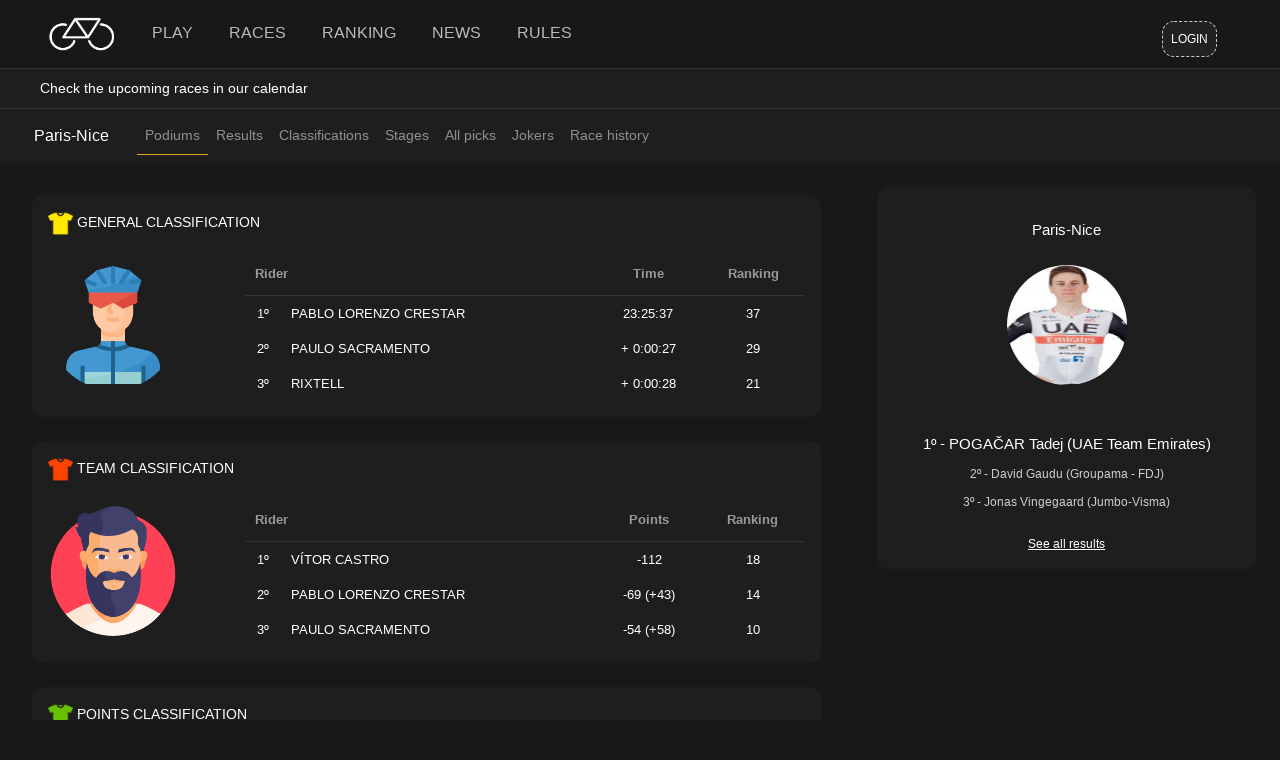

--- FILE ---
content_type: text/html; charset=utf-8
request_url: https://bikefantasy.com/Race/Podiums/142
body_size: 6526
content:
<!DOCTYPE html>
<html>
<head>


    <title>BikeFantasy</title>

    <meta charset="utf-8" />
    <meta name="viewport" content="width=device-width, initial-scale=1, shrink-to-fit=no">


    <meta name="description" content="Bikefantasy.com is a fantasy cycling game created in 2014 by six friends and cycling fans, initially for their own use and fun, and now shared with the community." />
    <meta name="keywords" content="roadcycling, cycling, uci, tour de france, giro d'italia, vuelta a españa, volta a portugal, fantasy, milano-sanremo, paris-roubaix, tour des flandres, liège-bastogne-liège,il lombardia" />


    <meta name="author" content="BikeFantasy" />
    <link rel="manifest" href="/manifest.json">
    <link rel="shortcut icon" href="images/bikefantasy1.ico" type="image/x-icon" />
    <link rel="icon" href="../../favicon.ico" type="image/x-icon" />

    <meta property="og:site_name" content="BikeFantasy" />
    <meta property="og:title" content="BikeFantasy" />
    <meta property="og:description" content="Bikefantasy.com is a fantasy cycling game created in 2014 by six friends and cycling fans, initially for their own use and fun, and now shared with the community." />
    <meta property="og:type" content="website" />
    <meta property="og:url" content="https://www.bikefantasy.com" />
    <meta property="og:image:type" content="image/jpeg" />
    <meta property="og:image:width" content="1200 " />
    <meta property="og:image:height" content="630" />
    <meta property="og:image" content="https://bikefantasy.com/images/fb_shareImage.jpg" />





    <link href="/Content/css?v=LH43IDKIeeeYmmE-De-Kd09eUf_cIn4JolHq2I_Za8I1" rel="stylesheet"/>


    
    <script src="https://ajax.googleapis.com/ajax/libs/jquery/3.4.1/jquery.min.js"></script>
    <script src="https://code.jquery.com/jquery-3.3.1.slim.min.js" integrity="sha384-q8i/X+965DzO0rT7abK41JStQIAqVgRVzpbzo5smXKp4YfRvH+8abtTE1Pi6jizo" crossorigin="anonymous"></script>
    <script>window.jQuery || document.write('<script src="https://getbootstrap.com/docs/4.0/assets/js/vendor/jquery-slim.min.js"><\/script>')</script>


    
    <script src="https://getbootstrap.com/docs/4.0/dist/js/bootstrap.bundle.min.js"></script>
    <script src="https://getbootstrap.com/docs/4.0/dist/js/bootstrap.min.js" integrity="sha384-JZR6Spejh4U02d8jOt6vLEHfe/JQGiRRSQQxSfFWpi1MquVdAyjUar5+76PVCmYl" crossorigin="anonymous"></script>
    <script src="https://getbootstrap.com/docs/4.0/assets/js/vendor/popper.min.js" integrity="sha384-ApNbgh9B+Y1QKtv3Rn7W3mgPxhU9K/ScQsAP7hUibX39j7fakFPskvXusvfa0b4Q" crossorigin="anonymous"></script>

    
    <script src="https://accounts.google.com/gsi/client" async defer></script>


    
    <script src="https://cdn.onesignal.com/sdks/OneSignalSDK.js" async=""></script>
    <script src="/Scripts/onesignal.js"></script>



    <link href="https://www.jqueryscript.net/css/jquerysctipttop.css" rel="stylesheet" type="text/css">


</head>
<body onload="">


    <div id="g_id_onload"
         data-login_uri="https://bikefantasy.com/"
         data-ux_mode="popup"
         data-auto_prompt="false"
         data-context="signin"
         data-client_id="314685785722-fdb89ob6ghviv9fk4p0dos13iact49di.apps.googleusercontent.com"
         data-callback="handleCredentialResponse">
    </div>




    <div class="feedback alert-success alert text-center" id="alertSuccess" role="alert">
    Operation performed successfully.
</div>

<div class="feedback alert-danger alert text-center" id="alertFailed" role="alert">
    An error occurred performing the operation.
</div>

<div class="feedback alert-warning alert text-center" id="invalidTarget" role="alert">
    You have to select the rival you want to attack.
</div>

<div class="feedback alert-warning alert text-center" id="invalidBets" role="alert">
    Invalid pick. Check your choices.
</div>



    <header class="w-100 m-0 p-0 row fixed-top" style="border-bottom:1px solid #333">

    <div class="col-sm-9 d-none d-md-block p-0 m-0">
        <a href="/"><img class="ml-5" src="/Images/logos/bf3.png" width="68" height="68" /></a>
        <ul class="header_menu_list pl-3 pr-3 pt-4 pb-4">

            <a href="/">
                <li class="pl-3 pr-3 pt-4 pb-4 muselected">Play</li>
            </a>
            
            <a href="/Calendar">
                <li class="pl-3 pr-3 pt-4 pb-4 muselected">Races</li>
            </a>
            
            <a href="/Ranking">
                <li class="pl-3 pr-3 pt-4 pb-4 muselected">Ranking</li>
            </a>
            
            <a href="/Feed">
                <li class="pl-3 pr-3 pt-4 pb-4 muselected">News</li>
            </a>

            <a href="/Rules">
                <li class="pl-3 pr-3 pt-4 pb-4 muselected">Rules</li>
            </a>

            <li class="pl-3 pr-3 pt-4 pb-4">
                <script type='text/javascript' src='https://storage.ko-fi.com/cdn/widget/Widget_2.js'></script>
                <script type='text/javascript'>kofiwidget2.init('Support BikeFantasy', '#6390cf', 'H2H41CACWB'); kofiwidget2.draw();</script>
            </li>

        </ul>
    </div>


    <div class="col-sm-3 text-right mt-2  d-none d-md-block">

            <button onclick="Authentication('login')" class="generic-btn mr-5" style="margin-top: 13px">Login</button>
    </div>




</header>


<nav class="navbar-expand-lg navbar-dark p-0 d-block d-sm-none fixed-top" style="background-color: #181818">

    <div class="p-3 navbar-toggler">

        <button class="navbar-toggler" type="button" data-toggle="collapse" data-target="#navbarMainMenu" aria-controls="navbarMainMenu" aria-expanded="false" aria-label="Toggle navigation">
            <span class="navbar-toggler-icon"></span>
        </button>

        <a href="/"><img class="ml-2" src="/Images/logos/bikefantasy.png" width="220" height="31" /></a>

    </div>

    <div id='navbarMainMenu' class='collapse navbar-collapse affix'>

        <ul class="leftMenu p-4 gray-fg ">




            <li>
                <a href="/">
                    <div>
                        <p>Play</p>
                    </div>
                </a>

            </li>


            <li>
                <div>
                    <a href="/Calendar">
                        <p>Races</p>
                    </a>
                </div>
            </li>
            <li>
                <a href="/Ranking">
                    <div>
                        <p>Ranking</p>
                    </div>
                </a>
            </li>
            <li>
                <div>
                    <a href="/Feed">
                        <p>News</p>
                    </a>
                </div>
            </li>
            <li>
                <a href="/Rules">
                    <div>
                        <p>Rules</p>
                    </div>
                </a>
            </li>



            <li>
                <a href="/Profile/BikeFants">
                    <div>
                        <p>BikeFants</p>
                    </div>
                </a>
            </li>






            <li>
                <script type='text/javascript' src='https://storage.ko-fi.com/cdn/widget/Widget_2.js'></script>
                <script type='text/javascript'>kofiwidget2.init('Support BikeFantasy', '#6390cf', 'H2H41CACWB'); kofiwidget2.draw();</script>
            </li>

            <li class="d-block d-sm-none">
                <a onclick="Authentication('login')" href="#">
                    <div>

                        <p>Login</p>
                    </div>
                </a>
            </li>


        </ul>
    </div>


</nav>









    


<div class="row no-gutters" style="margin-top:68px">



    






        <div class="w-100 pt-2 pb-2 gray-bg base-border-bottom text-left hidden-div">


        <ul class="currentraces_list pt-2 pb-2 ">

                <a class="font14 gray2-fg mr-1" href="https://bikefantasy.com//Calendar">Check the upcoming races in our calendar</a>
        </ul>
    </div>





    <div class="w-100 contentArea">

<div class="w-100">


        


        <nav class="navbar navbar-expand-lg navbar-dark p-2 pt-0 gray-bg">
            

                <span class="navbar-brand raceTitle   ml-3">Paris-Nice</span>


                <button class="navbar-toggler" type="button" data-toggle="collapse" data-target="#navbarRaceMenu" aria-controls="navbarRaceMenu" aria-expanded="false" aria-label="Toggle navigation">
                    <span class="navbar-toggler-icon"></span>
                </button>
            

            <div id='navbarRaceMenu' class='collapse navbar-collapse text-al'>
                <ul class='navbar-nav mr-auto ml-2 pl-1'>

                                <li class="nav-item font14 menuItemSelected"><a class="nav-link raceMenuItem" href="../Podiums/142">Podiums</a></li>
                                <li class="nav-item font14"><a class="nav-link raceMenuItem" href="../Results/142">Results</a></li>
                                <li class="nav-item font14"><a class="nav-link raceMenuItem" href="../Classifications/142">Classifications</a></li>
                                <li class="nav-item font14"><a class="nav-link raceMenuItem" href="../Stages/142">Stages</a></li>
                                <li class="nav-item font14"><a class="nav-link raceMenuItem" href="../Bets/142">All picks</a></li>
                                <li class="nav-item font14"><a class="nav-link raceMenuItem" href="../Jokers/142">Jokers</a></li>
                                <li class="nav-item font14"><a class="nav-link raceMenuItem" href="../History/142">Race history</a></li>




                </ul>

                
            </div>


        </nav>



    </div>


        <div>



            

<main role="main">



    <div class="row no-gutters">


        <div class="col-sm-8 mb-2 p-3">

                <div class="rounContainerBasic mr-md-3 mb-4 p-3">
                    <p class="font14 white-fg text-uppercase">
                        <img src="/Images/Jerseys/yellow.png" width="25" height="25" />
                        General Classification
                    </p>

                    <div class="row">
                        <div class="hidden-div col-md-3 pt-2 ">
                            <img class="mediumRoundPicture hidden-div" src="/images/avatars/avatar10.png"   />

                       
                        </div>




                        <div class="col-sm-12 col-md-9 w">
                            <table class="tableContainer gray-bg ">
                                <thead>
                                    <tr>
                                        <td colspan="2" class="tableLeftAlign">Rider</td>
                                        <td>Time</td>
                                        <td>Ranking</td>
                                    </tr>
                                </thead>

                                <tbody>

                                    

                                            <tr class="text-uppercase">
                                                <td>1&#186;</td>
                                                <td class="tableLeftAlign">
                                                    <a href="../../Profile?id=ebB6BHsMCDpf%2fqTH5CNnGA%3d%3d&amp;c=142#h">Pablo Lorenzo Crestar</a>
                                                </td>
                                                <td>23:25:37</td>
                                                <td>37</td>
                                            </tr>
                                            <tr class="text-uppercase">
                                                <td>2&#186;</td>
                                                <td class="tableLeftAlign">
                                                    <a href="../../Profile?id=RMi%2f6CTvf02EeQRC%2bv8IOA%3d%3d&amp;c=142#h">Paulo Sacramento</a>
                                                </td>
                                                <td>+ 0:00:27</td>
                                                <td>29</td>
                                            </tr>
                                            <tr class="text-uppercase">
                                                <td>3&#186;</td>
                                                <td class="tableLeftAlign">
                                                    <a href="../../Profile?id=RqYDOJ0AIcFqotje1xZr8w%3d%3d&amp;c=142#h">Rixtell</a>
                                                </td>
                                                <td>+ 0:00:28</td>
                                                <td>21</td>
                                            </tr>
                                          




                                </tbody>

                            </table>

                        </div>
                    </div>

                </div>
                <div class="rounContainerBasic mr-md-3 mb-4 p-3">
                    <p class="font14 white-fg text-uppercase">
                        <img src="/Images/Jerseys/orange.png" width="25" height="25" />
                        Team Classification
                    </p>

                    <div class="row">
                        <div class="hidden-div col-md-3 pt-2 ">
                            <img class="mediumRoundPicture hidden-div" src="/images/avatars/avatar17.png"   />

                       
                        </div>




                        <div class="col-sm-12 col-md-9 w">
                            <table class="tableContainer gray-bg ">
                                <thead>
                                    <tr>
                                        <td colspan="2" class="tableLeftAlign">Rider</td>
                                        <td>Points</td>
                                        <td>Ranking</td>
                                    </tr>
                                </thead>

                                <tbody>

                                    

                                            <tr class="text-uppercase">
                                                <td>1&#186;</td>
                                                <td class="tableLeftAlign">
                                                    <a href="../../Profile?id=uUo1%2baIJ8QOFPhDzdDMtAQ%3d%3d&amp;c=142#h">V&#237;tor Castro</a>
                                                </td>
                                                <td>-112</td>
                                                <td>18</td>
                                            </tr>
                                            <tr class="text-uppercase">
                                                <td>2&#186;</td>
                                                <td class="tableLeftAlign">
                                                    <a href="../../Profile?id=ebB6BHsMCDpf%2fqTH5CNnGA%3d%3d&amp;c=142#h">Pablo Lorenzo Crestar</a>
                                                </td>
                                                <td>-69 (+43)</td>
                                                <td>14</td>
                                            </tr>
                                            <tr class="text-uppercase">
                                                <td>3&#186;</td>
                                                <td class="tableLeftAlign">
                                                    <a href="../../Profile?id=RMi%2f6CTvf02EeQRC%2bv8IOA%3d%3d&amp;c=142#h">Paulo Sacramento</a>
                                                </td>
                                                <td>-54 (+58)</td>
                                                <td>10</td>
                                            </tr>
                                          




                                </tbody>

                            </table>

                        </div>
                    </div>

                </div>
                <div class="rounContainerBasic mr-md-3 mb-4 p-3">
                    <p class="font14 white-fg text-uppercase">
                        <img src="/Images/Jerseys/green.png" width="25" height="25" />
                        Points Classification
                    </p>

                    <div class="row">
                        <div class="hidden-div col-md-3 pt-2 ">
                            <img class="mediumRoundPicture hidden-div" src="/images/avatars/avatar10.png"   />

                       
                        </div>




                        <div class="col-sm-12 col-md-9 w">
                            <table class="tableContainer gray-bg ">
                                <thead>
                                    <tr>
                                        <td colspan="2" class="tableLeftAlign">Rider</td>
                                        <td>Points</td>
                                        <td>Ranking</td>
                                    </tr>
                                </thead>

                                <tbody>

                                    

                                            <tr class="text-uppercase">
                                                <td>1&#186;</td>
                                                <td class="tableLeftAlign">
                                                    <a href="../../Profile?id=RqYDOJ0AIcFqotje1xZr8w%3d%3d&amp;c=142#h">Rixtell</a>
                                                </td>
                                                <td>-112</td>
                                                <td>18</td>
                                            </tr>
                                            <tr class="text-uppercase">
                                                <td>2&#186;</td>
                                                <td class="tableLeftAlign">
                                                    <a href="../../Profile?id=RMi%2f6CTvf02EeQRC%2bv8IOA%3d%3d&amp;c=142#h">Paulo Sacramento</a>
                                                </td>
                                                <td>-112 (+0)</td>
                                                <td>14</td>
                                            </tr>
                                            <tr class="text-uppercase">
                                                <td>3&#186;</td>
                                                <td class="tableLeftAlign">
                                                    <a href="../../Profile?id=uUo1%2baIJ8QOFPhDzdDMtAQ%3d%3d&amp;c=142#h">V&#237;tor Castro</a>
                                                </td>
                                                <td>-68 (+44)</td>
                                                <td>10</td>
                                            </tr>
                                          




                                </tbody>

                            </table>

                        </div>
                    </div>

                </div>
                <div class="rounContainerBasic mr-md-3 mb-4 p-3">
                    <p class="font14 white-fg text-uppercase">
                        <img src="/Images/Jerseys/white.png" width="25" height="25" />
                        Youth Classification
                    </p>

                    <div class="row">
                        <div class="hidden-div col-md-3 pt-2 ">
                            <img class="mediumRoundPicture hidden-div" src="/images/avatars/avatar10.png"   />

                       
                        </div>




                        <div class="col-sm-12 col-md-9 w">
                            <table class="tableContainer gray-bg ">
                                <thead>
                                    <tr>
                                        <td colspan="2" class="tableLeftAlign">Rider</td>
                                        <td>Time</td>
                                        <td></td>
                                    </tr>
                                </thead>

                                <tbody>

                                    

                                            <tr class="text-uppercase">
                                                <td>1&#186;</td>
                                                <td class="tableLeftAlign">
                                                    <a href="../../Profile?id=RqYDOJ0AIcFqotje1xZr8w%3d%3d&amp;c=142#h">Rixtell</a>
                                                </td>
                                                <td>23:26:05</td>
                                                <td></td>
                                            </tr>
                                            <tr class="text-uppercase">
                                                <td>2&#186;</td>
                                                <td class="tableLeftAlign">
                                                    <a href="../../Profile?id=cjc%2ftmYQFoWfRlxT8xyUGA%3d%3d&amp;c=142#h">Nuno Cachulo</a>
                                                </td>
                                                <td>+ 0:00:50</td>
                                                <td></td>
                                            </tr>
                                            <tr class="text-uppercase">
                                                <td>3&#186;</td>
                                                <td class="tableLeftAlign">
                                                    <a href="../../Profile?id=D7bcJVX9YmTl%2fZ7LkQxFjQ%3d%3d&amp;c=142#h">Tiko 78 </a>
                                                </td>
                                                <td>+ 0:01:00</td>
                                                <td></td>
                                            </tr>
                                          




                                </tbody>

                            </table>

                        </div>
                    </div>

                </div>

        </div>












        <div class="col-sm-4 p-3">

            <div class="rounContainerBasic text-center mb-4 p-3 gray-fg font12 winnerStage">
                <p class="white-fg font15 mt-3 mb-4">Paris-Nice</p>
                <img onerror="this.src='/images/norider.png'" src="https://www.procyclingstats.com/images/riders/bp/dc/tadej-pogacar-2023.jpeg" class="smallRoundPicture" />
                

                
                <p class="white-fg font15 mt-5">1º - POGAČAR Tadej (UAE Team Emirates)</p>
                <p>2º - David Gaudu (Groupama - FDJ)</p>
                <p class="mb-4">3º - Jonas Vingegaard (Jumbo-Visma)</p>
                
                
                
                <a href="https://www.procyclingstats.com/race/paris-nice/2023/stage-8" target="_blank">See all results</a>
            </div>




        </div>




    </div>



</main>


            
        </div>
    </div>



  

   




</div>






        <footer id="footerContainer" class="row no-gutters font12 white-fg pt-4 pb-4 text-center">

    <div class="col-sm-4 text-center mb-2 text-left pl-4">
        <ul>
            <li><a href="/Help">Help</a></li>
            <li><a href="/Rules">Rules and regulations</a></li>

            
            <li><a href="/Help#privacy">Privacy Policy</a></li>

        </ul>
    </div>

    <div class="col-sm-4  text-center mb-2 ">
        <span>BikeFantasy.com &#169; All rights reserved</span>
    </div>


    <div class="col-sm-4  text-center mb-1 text-right pr-4">

        <a target="_blank" title="Facebook" href="https://www.facebook.com/bikefantasy/"><img src="/images/social/bf_facebook.png" style="height:20px;width:20px;" /></a>
        <a target="_blank" title="Strava" href="https://www.strava.com/clubs/bikefantasy"><img src="/images/social/bf_strava.png" style="height:22px;width:22px;" /></a>
        <a target="_blank" title="Youtube" href="https://www.youtube.com/channel/UCyYC1zpnxza1dCix1QfPHVg"><img src="/images/social/bf_youtube.png" style="height:25px;width:25px;" /></a>
       
        
    </div>

    <div class="w-100 text-center  font11 ">
        Icons made by <a href="https://www.flaticon.com/authors/freepik" title="Freepik">Freepik</a> from <a href="https://www.flaticon.com/" title="Flaticon"> www.flaticon.com</a>
    </div>
</footer>






        <div class="modal fade " id="elegantModalForm" tabindex="-1" role="dialog" aria-labelledby="myModalLabel" aria-hidden="true">

    <div class="modal-dialog" role="document">

        <!--Content-->
        <div class="modal-content form-elegant ">

            <!--Header-->
            <div class="modal-header text-center">
                <h3 class="modal-title w-100 dark-grey-text font-weight-bold my-3" id="myModalLabel">
                    <strong>Login</strong>
                </h3>
                <button type="button" class="close" data-dismiss="modal" aria-label="Close">
                    <span aria-hidden="true">&times;</span>
                </button>
            </div>
            <!--Body-->
            <div class="modal-body mx-4 text-center">

                <p class="gray2-fg">To play BikeFantasy you need to login. You can use your Google account.</p>




                <div class="text-center m-auto" style="width:235px">

                    <div class="g_id_signin"
                         data-type="standard"
                         data-size="medium"
                         data-theme="outline"
                         data-text="sign_in_with"
                         data-shape="pill"
                         data-logo_alignment="center">

                    </div>

                </div>

                
                <div class="font11 gray2-fg mt-2 text-left">Note: if your BikeFantasy account was initially linked to your Facebook account and your Google email address is different from that one, please send us an email at geral@bikefantasy.com indicating the respective emails so we can address the issue.</div>

                



                <p class="gray2-fg mt-4">BikeFantasy is free. Have fun!</p>

            </div>
                </div>
            </div>

        </div>

       



















        <script src="/Scripts/utils.js?v=1"></script>
        <script src="/Scripts/authentication.js?v=1"></script>
        <script src="/Scripts/tabs.js?v=1"></script>






</body>
</html>


--- FILE ---
content_type: application/javascript
request_url: https://bikefantasy.com/Scripts/authentication.js?v=1
body_size: 633
content:

function decodeJwtResponse(token) {
    var base64Url = token.split('.')[1];
    var base64 = base64Url.replace(/-/g, '+').replace(/_/g, '/');
    var jsonPayload = decodeURIComponent(window.atob(base64).split('').map(function (c) {
        return '%' + ('00' + c.charCodeAt(0).toString(16)).slice(-2);
    }).join(''));

    return JSON.parse(jsonPayload);
}

function handleCredentialResponse(response) {

    const profile = decodeJwtResponse(response.credential);

    var data = "fname=" + profile.given_name;
    data += "&lname=" + profile.family_name;
    data += "&id=" + profile.sub;
    data += "&email=" + profile.email;
    data += "&gender=male";
    data += "&type=google";
    data += "&lang=pt";

    var result = httpPost(baseUrl + "handlers/authentication.ashx", data);

    if (result == 1) {
        location.reload();
    }
}






function AcceptGdpr(url) {

    var result = httpPost(baseUrl + "handlers/authentication.ashx?gdpr=true", "");
    if (result == 1) {
        GoTo(url + "#welcome");
    }
}

openPopup();
function openPopup() {
    var a = window.location.href;
    if (a.toString().includes("welcome")) {
        $('#WelcomeModal').modal('show');    
    }
}



function closePopup(id) {
   
    $(id).modal('hide');
}

function Authentication(action) {



    if (action == "logout") {

        var result = httpGet(baseUrl + "handlers/Logout.ashx");

        if (result === "True") {
            location.reload();
        } else {
            GenericMessage('alertFailed');
        }

    } else if (action == "login") {

        $('#elegantModalForm').modal('show');
    }

}



function SaveCountry() {

    var e = document.getElementById("PopupCountryDropDown");
    var code = e.value
  

    httpGet(baseUrl + "handlers/SetCountry.ashx?c=" + code);
    $('#CountryModal').modal('hide');
}


function fakeLogin() {
    var result = httpPost(baseUrl + "handlers/authentication.ashx", "");
    if (result == 1) {
        location.reload();
    }
}

--- FILE ---
content_type: application/javascript
request_url: https://bikefantasy.com/Scripts/tabs.js?v=1
body_size: 211
content:
function changeTab(id) {

    
    tablinks = document.getElementsByClassName("tablinks");
    for (i = 0; i < tablinks.length; i++) {
        document.getElementById("tab" + i).style.display = 'none';
        document.getElementById("tablink" + i).classList.remove('tablinksSelected');
    }

    document.getElementById("tab"+id).style.display = 'block';
    document.getElementById("tablink" + id).classList.add('tablinksSelected');
   
}



ForceTabRefresh();

function ForceTabRefresh() {

   

    // Criando um objeto URL
    const url = new URL(window.location.href);

    // Obtendo os parâmetros
    const pars = new URLSearchParams(url.search);

    var rnk = pars.get('rank');
    if (rnk == null || rnk == "undefined") {
        rnk = 1;
    }

    changeTab(rnk);
}

function changeStageDropdown(id) {

   

    var e = document.getElementById("stageDropdown_" + id);
    var val = e.options[e.selectedIndex].value;
    location = val;

}

--- FILE ---
content_type: application/javascript
request_url: https://bikefantasy.com/Scripts/utils.js?v=1
body_size: 280
content:
//configs
var baseUrl = "../../";

$('#CountryModal').modal('show');
$('#NotificationModal').modal('show');

function httpGet(url) {
    var xmlHttp = new XMLHttpRequest();
    xmlHttp.open("GET", url, false); // false for synchronous request
    xmlHttp.send(null);
    return xmlHttp.responseText;
}

async function httpGetAsync(url) {
    var xmlHttp = new XMLHttpRequest();
    xmlHttp.open("GET", url, true); // true for asynchronous request
    xmlHttp.send(null);
    return xmlHttp.responseText;
}

function httpPost(url, data) {

    var xmlHttp = new XMLHttpRequest();
    xmlHttp.open("POST", url, false); // false for synchronous request
    xmlHttp.setRequestHeader("Content-type", "application/x-www-form-urlencoded"); 
    xmlHttp.send(data);

    return xmlHttp.responseText;

}

function jumpMenu() {

    var e = document.getElementById("stageDropdown");
    var val = e.options[e.selectedIndex].value;
    location = val;

}



function jumpMenu2() {

    var currentUrl = document.URL;
    var e = document.getElementById("filterDropdown");
    var val = e.options[e.selectedIndex].value;
    location = val;

}

function GoTo(page) {
    location = page;
}


function GenericMessage(id) {
    document.getElementById(id).style.display = "block";

    setInterval(function () { document.getElementById(id).style.display = "none"; }, 4000);
}


--- FILE ---
content_type: application/javascript
request_url: https://bikefantasy.com/Scripts/onesignal.js
body_size: -107
content:

    window.OneSignal = window.OneSignal || [];
        OneSignal.push(function() {
        OneSignal.init({
            appId: "0e191767-3a00-4492-9294-6d219d6823b7",
        });
        });
